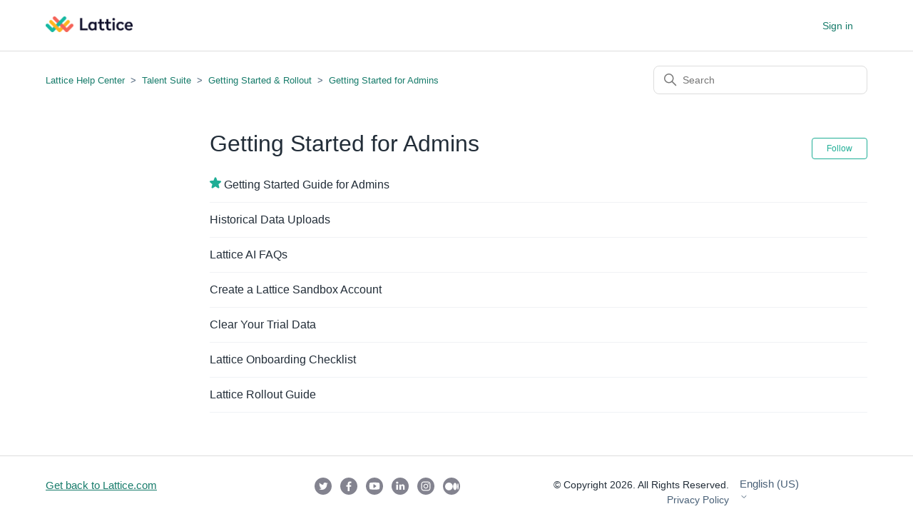

--- FILE ---
content_type: text/html; charset=utf-8
request_url: https://help.lattice.com/hc/en-us/sections/1500000074581-Getting-Started-for-Admins
body_size: 7522
content:
<!DOCTYPE html>
<html dir="ltr" lang="en-US">
<head>
  <meta charset="utf-8" />
  <!-- v26880 -->


  <title>Getting Started for Admins &ndash; Lattice Help Center</title>

  

  <link rel="canonical" href="https://help.lattice.com/hc/en-us/sections/1500000074581-Getting-Started-for-Admins">
<link rel="alternate" hreflang="de" href="https://help.lattice.com/hc/de/sections/1500000074581-Erste-Schritte-f%C3%BCr-Admins">
<link rel="alternate" hreflang="en-us" href="https://help.lattice.com/hc/en-us/sections/1500000074581-Getting-Started-for-Admins">
<link rel="alternate" hreflang="fr-fr" href="https://help.lattice.com/hc/fr-fr/sections/1500000074581-D%C3%A9marrage-pour-les-administrateurs">
<link rel="alternate" hreflang="x-default" href="https://help.lattice.com/hc/en-us/sections/1500000074581-Getting-Started-for-Admins">

  <link rel="stylesheet" href="//static.zdassets.com/hc/assets/application-f34d73e002337ab267a13449ad9d7955.css" media="all" id="stylesheet" />
  <link rel="stylesheet" type="text/css" href="/hc/theming_assets/10318418/360005592414/style.css?digest=36176548137751">

  <link rel="icon" type="image/x-icon" href="/hc/theming_assets/01HZPCM1YRECBAERHG22V2NW74">

    

  <meta content="width=device-width, initial-scale=1.0" name="viewport" />
<script src="https://cmp.osano.com/Azq9EuTkZzvnp3V1p/65bbb0d1-5f72-441e-8361-0d7dcc501417/osano.js"></script>
  
</head>
<body class="">
  
  
  

  <a class="skip-navigation" tabindex="1" href="#main-content">Skip to main content</a>

<header class="header">
  <div class="logo">
    <a title="Home" href="/hc/en-us">
      <img src="/hc/theming_assets/01HZPCM1S70ST3GX08C8VY66YP" alt="Lattice Help Center Help Center home page">
    </a>
  </div>
  <div class="nav-wrapper">
    <button class="menu-button" aria-controls="user-nav" aria-expanded="false" aria-label="Toggle navigation menu">
      <svg xmlns="http://www.w3.org/2000/svg" width="16" height="16" focusable="false" viewBox="0 0 16 16" class="icon-menu">
        <path fill="none" stroke="currentColor" stroke-linecap="round" d="M1.5 3.5h13m-13 4h13m-13 4h13"/>
      </svg>
    </button>
    <nav class="user-nav" id="user-nav">
      
    </nav>
    
      <a class="sign-in" rel="nofollow" data-auth-action="signin" title="Opens a dialog" role="button" href="/hc/en-us/signin?return_to=https%3A%2F%2Fhelp.lattice.com%2Fhc%2Fen-us%2Fsections%2F1500000074581-Getting-Started-for-Admins">
        Sign in
      </a>
    
  </div>
</header>


  <main role="main">
    <div class="container-divider"></div>
<div class="container">
  <nav class="sub-nav">
    <ol class="breadcrumbs">
  
    <li title="Lattice Help Center">
      
        <a href="/hc/en-us">Lattice Help Center</a>
      
    </li>
  
    <li title="Talent Suite ">
      
        <a href="/hc/en-us/categories/32128396359447-Talent-Suite">Talent Suite </a>
      
    </li>
  
    <li title="Getting Started &amp; Rollout ">
      
        <a href="/hc/en-us/sections/32474101779223-Getting-Started-Rollout">Getting Started &amp; Rollout </a>
      
    </li>
  
    <li title="Getting Started for Admins">
      
        <a href="/hc/en-us/sections/1500000074581-Getting-Started-for-Admins">Getting Started for Admins</a>
      
    </li>
  
</ol>

    <div class="search-container">
      <svg xmlns="http://www.w3.org/2000/svg" width="12" height="12" focusable="false" viewBox="0 0 12 12" class="search-icon">
        <circle cx="4.5" cy="4.5" r="4" fill="none" stroke="currentColor"/>
        <path stroke="currentColor" stroke-linecap="round" d="M11 11L7.5 7.5"/>
      </svg>
      <form role="search" class="search" data-search="" action="/hc/en-us/search" accept-charset="UTF-8" method="get"><input type="hidden" name="utf8" value="&#x2713;" autocomplete="off" /><input type="search" name="query" id="query" placeholder="Search" aria-label="Search" /></form>
    </div>
  </nav>

  <div class="section-container">
    <section id="main-content" class="section-content">
      <header class="page-header">
        <h1>Getting Started for Admins</h1>
        
          <div class="section-subscribe"><div data-helper="subscribe" data-json="{&quot;item&quot;:&quot;section&quot;,&quot;url&quot;:&quot;/hc/en-us/sections/1500000074581-Getting-Started-for-Admins/subscription.json?to=section&quot;,&quot;follow_label&quot;:&quot;Follow&quot;,&quot;unfollow_label&quot;:&quot;Unfollow&quot;,&quot;following_label&quot;:&quot;Following&quot;,&quot;can_subscribe&quot;:true,&quot;is_subscribed&quot;:false,&quot;options&quot;:[{&quot;label&quot;:&quot;New articles&quot;,&quot;url&quot;:&quot;/hc/en-us/sections/1500000074581-Getting-Started-for-Admins/subscription.json?subscribe_to_grandchildren=false&quot;,&quot;selected&quot;:false},{&quot;label&quot;:&quot;New articles and comments&quot;,&quot;url&quot;:&quot;/hc/en-us/sections/1500000074581-Getting-Started-for-Admins/subscription.json?subscribe_to_grandchildren=true&quot;,&quot;selected&quot;:false}]}"></div></div>
        
        
      </header>

      

      

      
        <ul class="article-list">
          
            <li class="article-list-item  article-promoted">
              
                <svg xmlns="http://www.w3.org/2000/svg" width="16" height="16" focusable="false" viewBox="0 0 12 12" class="icon-star" title="Promoted article">
                  <path fill="currentColor" d="M2.88 11.73c-.19 0-.39-.06-.55-.18a.938.938 0 01-.37-1.01l.8-3L.35 5.57a.938.938 0 01-.3-1.03c.12-.37.45-.63.85-.65L4 3.73 5.12.83c.14-.37.49-.61.88-.61s.74.24.88.6L8 3.73l3.11.17a.946.946 0 01.55 1.68L9.24 7.53l.8 3a.95.95 0 01-1.43 1.04L6 9.88l-2.61 1.69c-.16.1-.34.16-.51.16z"/>
                </svg>
              
              <a href="/hc/en-us/articles/1500000447461-Getting-Started-Guide-for-Admins" class="article-list-link">Getting Started Guide for Admins</a>
              
            </li>
          
            <li class="article-list-item ">
              
              <a href="/hc/en-us/articles/34149065173143-Historical-Data-Uploads" class="article-list-link">Historical Data Uploads</a>
              
            </li>
          
            <li class="article-list-item ">
              
              <a href="/hc/en-us/articles/22105117644567-Lattice-AI-FAQs" class="article-list-link">Lattice AI FAQs</a>
              
            </li>
          
            <li class="article-list-item ">
              
              <a href="/hc/en-us/articles/6964824412823-Create-a-Lattice-Sandbox-Account" class="article-list-link">Create a Lattice Sandbox Account</a>
              
            </li>
          
            <li class="article-list-item ">
              
              <a href="/hc/en-us/articles/360060871494-Clear-Your-Trial-Data" class="article-list-link">Clear Your Trial Data</a>
              
            </li>
          
            <li class="article-list-item ">
              
              <a href="/hc/en-us/articles/1500000447661-Lattice-Onboarding-Checklist" class="article-list-link">Lattice Onboarding Checklist</a>
              
            </li>
          
            <li class="article-list-item ">
              
              <a href="/hc/en-us/articles/1500000447901-Lattice-Rollout-Guide" class="article-list-link">Lattice Rollout Guide</a>
              
            </li>
          
        </ul>
      

      

    </section>
  </div>
</div>

  </main>

  <footer class="footer">
  <div class="footer-inner">
       <a href="https://lattice.com/" class="footer-link">Get back to Lattice.com</a>

    <div class="social-bar">
      <a href="https://twitter.com/LatticeHQ" target="_blank" aria-label="Twitter" class="social-link"><svg class="social-icon" width="24" height="24" viewBox="0 0 24 24" fill="none" xmlns="http://www.w3.org/2000/svg"><path d="M24 12C24 18.6273 18.6273 24 12 24C5.37267 24 0 18.6273 0 12C0 5.37267 5.37267 0 12 0C18.6273 0 24 5.37267 24 12ZM18.6337 8.1263C18.1741 8.33018 17.6806 8.46772 17.162 8.53002C17.6911 8.21287 18.0981 7.71045 18.289 7.11176C17.7939 7.40545 17.2453 7.61903 16.662 7.73392C16.1944 7.23555 15.5286 6.92488 14.7915 6.92488C13.3757 6.92488 12.2285 8.07209 12.2285 9.48711C12.2285 9.68776 12.2511 9.88354 12.2948 10.0712C10.1654 9.96445 8.27711 8.94425 7.01339 7.39412C6.79333 7.77194 6.66631 8.21207 6.66631 8.68212C6.66631 9.57126 7.11856 10.3552 7.80625 10.8147C7.38636 10.8018 6.99154 10.6861 6.64608 10.4944C6.64527 10.5049 6.64527 10.5154 6.64527 10.5267C6.64527 11.7678 7.52875 12.8042 8.70105 13.0388C8.48585 13.0979 8.25931 13.1294 8.02631 13.1294C7.86046 13.1294 7.70026 13.1132 7.54412 13.0833C7.87016 14.1011 8.81594 14.8422 9.93727 14.8624C9.06027 15.5501 7.95592 15.9595 6.7553 15.9595C6.54819 15.9595 6.34431 15.9473 6.14367 15.9239C7.27794 16.6504 8.625 17.0751 10.0724 17.0751C14.7851 17.0751 17.3627 13.1707 17.3627 9.78403C17.3627 9.6732 17.3602 9.56235 17.3554 9.45233C17.8562 9.09149 18.2906 8.64004 18.6337 8.1263Z" fill="#83838F"/></svg></a>
      <a href="https://www.facebook.com/Lattice-1887608161466172" target="_blank" aria-label="Facebook" class="social-link"><svg class="social-icon" width="24" height="24" viewBox="0 0 24 24" fill="none" xmlns="http://www.w3.org/2000/svg"><path d="M24 12C24 18.6273 18.6273 24 12 24C5.37267 24 0 18.6273 0 12C0 5.37267 5.37267 0 12 0C18.6273 0 24 5.37267 24 12ZM10.5456 19H13.04V12.8048H15.12L15.4304 10.3904H13.0384V8.848C13.0384 8.152 13.232 7.672 14.2352 7.672H15.5152V5.5104C14.896 5.44504 14.2738 5.41353 13.6512 5.416C11.808 5.416 10.5456 6.5408 10.5456 8.608V10.3888H8.4656V12.8048H10.5456V19Z" fill="#83838F"/></svg></a>
      <a href="https://www.youtube.com/channel/UCcsGcdQ1NPkvl3RHaHkWK3A" target="_blank" aria-label="YouTube" class="social-link"><svg class="social-icon" width="24" height="24" viewBox="0 0 24 24" fill="none" xmlns="http://www.w3.org/2000/svg"><path fill-rule="evenodd" clip-rule="evenodd" d="M24 12C24 18.6274 18.6274 24 12 24C5.37258 24 0 18.6274 0 12C0 5.37258 5.37258 0 12 0C18.6274 0 24 5.37258 24 12ZM18.9873 8.1748C19.0498 8.2373 19.0498 8.2998 19.0498 8.3623C19.1748 8.9873 19.2998 10.2998 19.2998 11.7998C19.2998 13.0251 19.1747 14.1253 19.0948 14.8278C19.0769 14.9853 19.0612 15.1228 19.0498 15.2373C18.9873 15.2998 18.9873 15.3623 18.9873 15.4248V15.4873C18.7998 16.0498 18.2998 16.4248 17.6748 16.4248H17.7998C17.7998 16.4248 15.2998 16.7998 12.0498 16.7998C8.7373 16.7998 6.2998 16.4248 6.2998 16.4248H6.4248C5.7998 16.4248 5.2998 16.0498 5.1123 15.4873V15.4248C5.0498 15.3623 5.0498 15.2998 5.0498 15.2373C5.03835 15.1228 5.02272 14.9853 5.0048 14.8278C4.92491 14.1253 4.7998 13.0251 4.7998 11.7998C4.7998 10.5745 4.92491 9.47434 5.0048 8.7718C5.02272 8.61429 5.03835 8.47677 5.0498 8.3623C5.1123 8.2998 5.1123 8.2373 5.1123 8.1748V8.1123C5.2998 7.5498 5.7998 7.1748 6.4248 7.1748H6.2998C6.2998 7.1748 8.7998 6.7998 12.0498 6.7998C15.3623 6.7998 17.7998 7.1748 17.7998 7.1748H17.6748C18.2998 7.1748 18.7998 7.5498 18.9873 8.1123V8.1748ZM11.2145 14.6043L14.4153 12.2888C14.5515 12.2207 14.6196 12.0845 14.5515 11.9483C14.5515 11.8121 14.4834 11.6759 14.4153 11.6078L11.2145 9.29224C11.0783 9.22414 10.9421 9.22414 10.8059 9.29224C10.6696 9.36034 10.6015 9.49655 10.6015 9.63276V14.2638C10.6015 14.4 10.6696 14.5362 10.8059 14.6043C10.874 14.6724 10.9421 14.6724 11.0102 14.6724C11.0783 14.6724 11.1464 14.6724 11.2145 14.6043Z" fill="#83838F"/></svg></a>
      <a href="https://www.linkedin.com/company/lattice-hq" target="_blank" aria-label="LinkedIn" class="social-link"><svg class="social-icon" width="24" height="24" viewBox="0 0 24 24" fill="none" xmlns="http://www.w3.org/2000/svg"><path d="M7.3 0.9C8.8 0.3 10.4 0 12 0C13.6 0 15.2 0.3 16.7 0.9C18.2 1.5 19.5 2.4 20.5 3.5C21.5 4.6 22.4 5.8 23.1 7.3C23.8 8.8 24 10.3 24 12C24 13.7 23.7 15.2 23.1 16.7C22.5 18.2 21.6 19.5 20.5 20.5C19.4 21.5 18.2 22.4 16.7 23.1C15.2 23.8 13.6 24 12 24C10.4 24 8.8 23.7 7.3 23.1C5.8 22.5 4.5 21.6 3.5 20.5C2.5 19.4 1.6 18.2 0.9 16.7C0.2 15.2 0 13.6 0 12C0 10.4 0.3 8.8 0.9 7.3C1.5 5.8 2.4 4.5 3.5 3.5C4.6 2.5 5.8 1.6 7.3 0.9ZM7.85709 8.53058C8.35913 8.53058 8.7775 8.36323 9.1122 8.1122C9.4469 7.86118 9.53058 7.44281 9.53058 7.02443C9.53058 6.60606 9.36323 6.27136 9.02853 6.02034C8.69383 5.76932 8.35913 5.60197 7.85709 5.60197C7.35504 5.60197 6.93667 5.76932 6.68564 6.02034C6.43462 6.27136 6.18359 6.60606 6.18359 7.02443C6.18359 7.44281 6.35094 7.77751 6.60197 8.1122C6.85299 8.4469 7.35504 8.53058 7.85709 8.53058ZM9.1122 16.898V9.7857H6.60197V16.898H9.1122ZM18.3164 16.898V13.1327C18.3164 11.9612 18.0654 11.0408 17.5633 10.3714C17.0613 9.70202 16.3082 9.36732 15.3878 9.36732C14.8857 9.36732 14.4674 9.53467 14.1327 9.7857C13.798 10.0367 13.4633 10.4551 13.3796 10.8735L13.2959 9.7857H10.7857L10.8694 11.4592V16.898H13.3796V13.1327C13.3796 12.6306 13.4633 12.2123 13.7143 11.8776C13.9653 11.5429 14.2164 11.4592 14.6347 11.4592C15.0531 11.4592 15.3878 11.6265 15.5551 11.8776C15.7225 12.1286 15.8898 12.547 15.8898 13.1327V16.898H18.3164Z" fill="#83838F"/></svg></a>
      <a href="https://www.instagram.com/uselatticehq/" target="_blank" aria-label="Instagram" class="social-link"><svg class="social-icon" width="24" height="24" viewBox="0 0 24 24" fill="none" xmlns="http://www.w3.org/2000/svg"><path fill-rule="evenodd" clip-rule="evenodd" d="M12 24C18.6274 24 24 18.6274 24 12C24 5.37258 18.6274 0 12 0C5.37258 0 0 5.37258 0 12C0 18.6274 5.37258 24 12 24ZM9.32041 5.53927C10.0138 5.50772 10.2353 5.5 12.0006 5.5H11.9986C13.7644 5.5 13.9852 5.50772 14.6785 5.53927C15.3705 5.57096 15.8431 5.68052 16.2575 5.84126C16.6854 6.00716 17.047 6.22925 17.4085 6.59083C17.7701 6.95213 17.9922 7.31479 18.1587 7.74232C18.3185 8.15563 18.4282 8.62798 18.4607 9.31999C18.4919 10.0134 18.5 10.2349 18.5 12.0003C18.5 13.7656 18.4919 13.9866 18.4607 14.68C18.4282 15.3717 18.3185 15.8442 18.1587 16.2577C17.9922 16.6851 17.7701 17.0477 17.4085 17.409C17.0474 17.7706 16.6853 17.9932 16.2579 18.1593C15.8443 18.32 15.3714 18.4296 14.6795 18.4613C13.9861 18.4928 13.7652 18.5005 11.9998 18.5005C10.2346 18.5005 10.0132 18.4928 9.31987 18.4613C8.62802 18.4296 8.15555 18.32 7.74198 18.1593C7.31474 17.9932 6.95209 17.7706 6.59093 17.409C6.2295 17.0477 6.00741 16.6851 5.84125 16.2575C5.68065 15.8442 5.57109 15.3719 5.53927 14.6799C5.50785 13.9865 5.5 13.7656 5.5 12.0003C5.5 10.2349 5.50812 10.0132 5.53914 9.31985C5.57028 8.62812 5.67997 8.15563 5.84112 7.74219C6.00768 7.31479 6.22977 6.95213 6.59133 6.59083C6.95263 6.22938 7.31528 6.00729 7.74279 5.84126C8.15609 5.68052 8.62843 5.57096 9.32041 5.53927ZM11.784 6.67134C11.6525 6.67128 11.5307 6.67122 11.4175 6.6714V6.66978C10.206 6.67113 9.97367 6.67926 9.37404 6.70634C8.74028 6.73546 8.39619 6.84109 8.16706 6.93046C7.86372 7.04855 7.64705 7.18939 7.41955 7.4169C7.19205 7.64441 7.05094 7.86109 6.93313 8.16443C6.84416 8.39357 6.73826 8.73754 6.70928 9.37131C6.67814 10.0566 6.67191 10.2613 6.67191 11.9971C6.67191 13.733 6.67814 13.9388 6.70928 14.6241C6.73813 15.2578 6.84416 15.6018 6.93313 15.8307C7.05121 16.1342 7.19205 16.3503 7.41955 16.5778C7.64705 16.8053 7.86372 16.9462 8.16706 17.064C8.39632 17.1529 8.74028 17.2588 9.37404 17.2881C10.0593 17.3192 10.265 17.326 12.0006 17.326C13.7361 17.326 13.942 17.3192 14.6272 17.2881C15.2609 17.2591 15.6052 17.1535 15.834 17.0641C16.1375 16.9463 16.3535 16.8055 16.581 16.5779C16.8085 16.3506 16.9496 16.1346 17.0674 15.8312C17.1564 15.6024 17.2623 15.2584 17.2913 14.6246C17.3224 13.9394 17.3292 13.7335 17.3292 11.9988C17.3292 10.264 17.3224 10.0582 17.2913 9.37294C17.2624 8.73916 17.1564 8.39519 17.0674 8.16633C16.9493 7.86298 16.8085 7.64631 16.581 7.4188C16.3536 7.19129 16.1374 7.05045 15.834 6.93263C15.6049 6.84366 15.2609 6.73776 14.6272 6.70878C13.9418 6.67763 13.7361 6.6714 12.0006 6.6714C11.9256 6.6714 11.8534 6.67137 11.784 6.67134ZM14.6903 8.53048C14.6903 8.0997 15.0397 7.75072 15.4703 7.75072V7.75045C15.9009 7.75045 16.2503 8.09983 16.2503 8.53048C16.2503 8.96112 15.9009 9.31051 15.4703 9.31051C15.0397 9.31051 14.6903 8.96112 14.6903 8.53048ZM8.66255 12.0003C8.66255 10.1568 10.1571 8.66218 12.0005 8.66211C13.8439 8.66211 15.3381 10.1568 15.3381 12.0003C15.3381 13.8438 13.8441 15.3377 12.0006 15.3377C10.1572 15.3377 8.66255 13.8438 8.66255 12.0003ZM14.1673 12.0003C14.1673 10.8035 13.1972 9.83351 12.0006 9.83351C10.8039 9.83351 9.83392 10.8035 9.83392 12.0003C9.83392 13.1969 10.8039 14.167 12.0006 14.167C13.1972 14.167 14.1673 13.1969 14.1673 12.0003Z" fill="#83838F"/></svg></a>
      <a href="https://medium.com/latticehq" target="_blank" aria-label="Medium" class="social-link"><svg class="social-icon" width="24" height="24" viewBox="0 0 24 24" fill="none" xmlns="http://www.w3.org/2000/svg"><path fill-rule="evenodd" clip-rule="evenodd" d="M12 24C18.6274 24 24 18.6274 24 12C24 5.37258 18.6274 0 12 0C5.37258 0 0 5.37258 0 12C0 18.6274 5.37258 24 12 24ZM8.35866 17.7907C11.318 17.7907 13.7171 15.3752 13.7171 12.3954C13.7171 9.41571 11.3182 7 8.35866 7C5.39915 7 3 9.41571 3 12.3954C3 15.3752 5.39933 17.7907 8.35866 17.7907ZM19.5956 12.3954C19.5956 15.2002 18.396 17.4748 16.9162 17.4748C15.4365 17.4748 14.2369 15.2002 14.2369 12.3954C14.2369 9.59066 15.4363 7.31605 16.9161 7.31605C18.3958 7.31605 19.5954 9.58994 19.5954 12.3954H19.5956ZM21.0577 16.9458C21.5782 16.9458 22 14.9078 22 12.3954C22 9.88232 21.578 7.84511 21.0577 7.84511C20.5374 7.84511 20.1155 9.88251 20.1155 12.3954C20.1155 14.9084 20.5372 16.9458 21.0577 16.9458Z" fill="#83838F"/></svg></a>
    </div>

    <div class="footer-copyright">© Copyright <script type="text/javascript">document. write(new Date(). getFullYear());</script>. All Rights Reserved.<br /><a href="https://lattice.com/privacy/policy">Privacy Policy</a></div>




      

     
    <div class="footer-language-selector" style="margin-left: 15px">
      
        <div class="dropdown language-selector">
          <button class="dropdown-toggle" aria-haspopup="true">
            English (US)
            <svg xmlns="http://www.w3.org/2000/svg" width="12" height="12" focusable="false" viewBox="0 0 12 12" class="dropdown-chevron-icon">
              <path fill="none" stroke="currentColor" stroke-linecap="round" d="M3 4.5l2.6 2.6c.2.2.5.2.7 0L9 4.5"/>
            </svg>
          </button>
          <span class="dropdown-menu dropdown-menu-end" role="menu">
            
              <a href="/hc/change_language/de?return_to=%2Fhc%2Fde%2Fsections%2F1500000074581-Erste-Schritte-f%25C3%25BCr-Admins" dir="ltr" rel="nofollow" role="menuitem">
                Deutsch
              </a>
            
              <a href="/hc/change_language/fr-fr?return_to=%2Fhc%2Ffr-fr%2Fsections%2F1500000074581-D%25C3%25A9marrage-pour-les-administrateurs" dir="ltr" rel="nofollow" role="menuitem">
                Français (France)
              </a>
            
          </span>
        </div>
      
      </div>    
</div>
</footer>



  <!-- / -->

  
  <script src="//static.zdassets.com/hc/assets/en-us.bbb3d4d87d0b571a9a1b.js"></script>
  

  <script type="text/javascript">
  /*

    Greetings sourcecode lurker!

    This is for internal Zendesk and legacy usage,
    we don't support or guarantee any of these values
    so please don't build stuff on top of them.

  */

  HelpCenter = {};
  HelpCenter.account = {"subdomain":"lattice","environment":"production","name":"Lattice"};
  HelpCenter.user = {"identifier":"da39a3ee5e6b4b0d3255bfef95601890afd80709","email":null,"name":"","role":"anonymous","avatar_url":"https://assets.zendesk.com/hc/assets/default_avatar.png","is_admin":false,"organizations":[],"groups":[]};
  HelpCenter.internal = {"asset_url":"//static.zdassets.com/hc/assets/","web_widget_asset_composer_url":"https://static.zdassets.com/ekr/snippet.js","current_session":{"locale":"en-us","csrf_token":null,"shared_csrf_token":null},"usage_tracking":{"event":"section_viewed","data":"[base64]--111469442e8305798986f6383204dc2a20cdc388","url":"https://help.lattice.com/hc/activity"},"current_record_id":null,"current_record_url":null,"current_record_title":null,"current_text_direction":"ltr","current_brand_id":360005592414,"current_brand_name":"Lattice","current_brand_url":"https://lattice.zendesk.com","current_brand_active":true,"current_path":"/hc/en-us/sections/1500000074581-Getting-Started-for-Admins","show_autocomplete_breadcrumbs":true,"user_info_changing_enabled":false,"has_user_profiles_enabled":false,"has_end_user_attachments":true,"user_aliases_enabled":false,"has_anonymous_kb_voting":true,"has_multi_language_help_center":true,"show_at_mentions":false,"embeddables_config":{"embeddables_web_widget":false,"embeddables_help_center_auth_enabled":false,"embeddables_connect_ipms":false},"answer_bot_subdomain":"static","gather_plan_state":"subscribed","has_article_verification":true,"has_gather":true,"has_ckeditor":false,"has_community_enabled":false,"has_community_badges":true,"has_community_post_content_tagging":false,"has_gather_content_tags":true,"has_guide_content_tags":true,"has_user_segments":true,"has_answer_bot_web_form_enabled":false,"has_garden_modals":false,"theming_cookie_key":"hc-da39a3ee5e6b4b0d3255bfef95601890afd80709-2-preview","is_preview":false,"has_search_settings_in_plan":true,"theming_api_version":2,"theming_settings":{"brand_color":"rgba(31, 174, 150, 1)","brand_text_color":"#FFFFFF","text_color":"rgba(34, 45, 56, 1)","link_color":"rgba(22, 123, 106, 1)","background_color":"#FFFFFF","heading_font":"-apple-system, BlinkMacSystemFont, 'Segoe UI', Helvetica, Arial, sans-serif","text_font":"-apple-system, BlinkMacSystemFont, 'Segoe UI', Helvetica, Arial, sans-serif","logo":"/hc/theming_assets/01HZPCM1S70ST3GX08C8VY66YP","favicon":"/hc/theming_assets/01HZPCM1YRECBAERHG22V2NW74","homepage_background_image":"/hc/theming_assets/01HZPCM28KZ6CVC1VS7J3GK2TX","community_background_image":"/hc/theming_assets/01HZPCM2ED7BJK92WVMKAPZTS8","community_image":"/hc/theming_assets/01HZPCM2YGKC26E1KN2PDZ7E7C","instant_search":true,"scoped_kb_search":false,"scoped_community_search":true,"show_recent_activity":true,"show_articles_in_section":true,"show_article_author":true,"show_article_comments":false,"show_follow_article":true,"show_recently_viewed_articles":true,"show_related_articles":true,"show_article_sharing":true,"show_follow_section":true,"show_follow_post":true,"show_post_sharing":true,"show_follow_topic":true},"has_pci_credit_card_custom_field":true,"help_center_restricted":false,"is_assuming_someone_else":false,"flash_messages":[],"user_photo_editing_enabled":true,"user_preferred_locale":"en-us","base_locale":"en-us","login_url":"https://lattice.zendesk.com/access?brand_id=360005592414\u0026return_to=https%3A%2F%2Fhelp.lattice.com%2Fhc%2Fen-us%2Fsections%2F1500000074581-Getting-Started-for-Admins","has_alternate_templates":true,"has_custom_statuses_enabled":true,"has_hc_generative_answers_setting_enabled":true,"has_generative_search_with_zgpt_enabled":false,"has_suggested_initial_questions_enabled":false,"has_guide_service_catalog":true,"has_service_catalog_search_poc":false,"has_service_catalog_itam":false,"has_csat_reverse_2_scale_in_mobile":false,"has_knowledge_navigation":false,"has_unified_navigation":false,"has_unified_navigation_eap_access":true,"has_csat_bet365_branding":false,"version":"v26880","dev_mode":false};
</script>

  
  
  <script src="//static.zdassets.com/hc/assets/hc_enduser-9d4172d9b2efbb6d87e4b5da3258eefa.js"></script>
  <script type="text/javascript" src="/hc/theming_assets/10318418/360005592414/script.js?digest=36176548137751"></script>
  
</body>
</html>